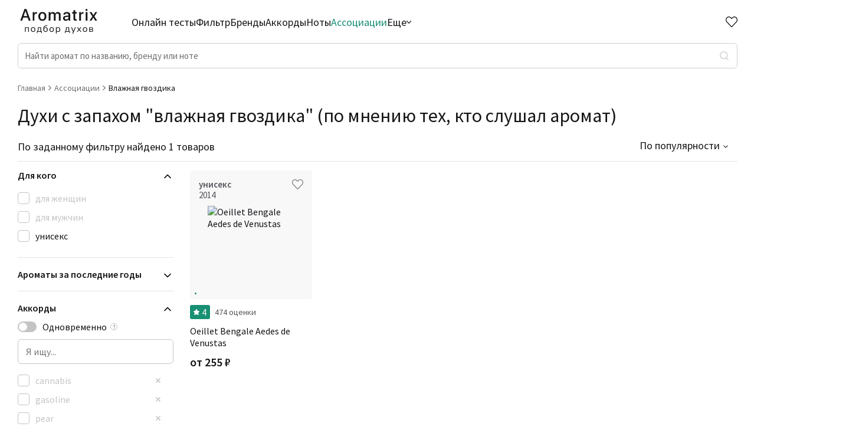

--- FILE ---
content_type: application/javascript; charset=UTF-8
request_url: https://aromatrix.ru/_next/static/WqnXB0wlPFUqleQhNz9yQ/_buildManifest.js
body_size: 1754
content:
self.__BUILD_MANIFEST=function(s,e,a,c,t,i,r,o,u,p,n,d,m,g){return{__rewrites:{beforeFiles:[],afterFiles:[{source:u,has:[{type:i,key:p,value:n},{type:i,key:d,value:m},{type:i,key:"r",value:"(?<region>[a-z]{2})"}]},{source:u,has:[{type:i,key:p,value:n},{type:i,key:d,value:m}]}],fallback:[]},"/":[s,a,"static/chunks/pages/index-708a173caa084c36.js"],"/404":["static/chunks/pages/404-e0bfe27e50ca9be7.js"],"/500":["static/chunks/pages/500-3acaf4c312266e6a.js"],"/_error":["static/chunks/pages/_error-5d49e1a44b85ae46.js"],"/accord/[...slug]":[s,e,r,"static/chunks/pages/accord/[...slug]-490a56039c71360f.js"],"/accords":[s,"static/chunks/pages/accords-dbc09f92b79155c6.js"],"/adjectives":[s,"static/chunks/pages/adjectives-e3cd9eaa4c0d6f90.js"],"/adjectives/[characteristic]":[s,a,e,"static/chunks/pages/adjectives/[characteristic]-db53bb97e858984a.js"],"/admin":["static/chunks/pages/admin-b97ed61f4e4777a9.js"],"/agreement":[s,"static/chunks/pages/agreement-ddfa0a2944cb8a02.js"],"/association":[o,s,a,c,e,t,"static/chunks/pages/association-2711e881dcf89c4e.js"],"/association/letter/[letter]":[o,s,a,c,e,t,"static/chunks/pages/association/letter/[letter]-56fbe41ee1873b6f.js"],"/association/[association]":[s,e,"static/chunks/pages/association/[association]-8d97a266a556fba1.js"],"/association-group/[group]":[o,s,a,c,e,t,"static/chunks/pages/association-group/[group]-7dd0f151272f3a3d.js"],"/association-group/[group]/[subgroup]":[o,s,a,c,e,t,"static/chunks/pages/association-group/[group]/[subgroup]-d34d45cc8f06af8c.js"],"/association-group/[group]/[subgroup]/products":[s,a,c,e,t,"static/chunks/pages/association-group/[group]/[subgroup]/products-0459851174c5f7ce.js"],"/brands":[s,"static/chunks/pages/brands-c15c504ddabc694b.js"],"/brands/[...slug]":[s,e,r,"static/chunks/pages/brands/[...slug]-8c266aff75218456.js"],"/collection/[collectionId]":[s,e,"static/chunks/pages/collection/[collectionId]-fbfbed2418ad1d37.js"],"/family":[s,"static/chunks/pages/family-c3773449a773a824.js"],"/family/[fam_name]":[s,e,"static/chunks/pages/family/[fam_name]-8256c383eabf9e96.js"],"/favourite":[s,"static/chunks/pages/favourite-185ede43e9fcd00f.js"],"/main-sitemap.xml":["static/chunks/pages/main-sitemap.xml-69d46d61bbecface.js"],"/note/[...slug]":[s,e,r,"static/chunks/pages/note/[...slug]-7ae0b0baff84366f.js"],"/notes":[s,"static/chunks/5478-181ba4460ffa26f3.js",e,"static/css/72f7610d40142437.css","static/chunks/pages/notes-3b071c01f2420ffa.js"],"/notes/filter":[s,"static/chunks/pages/notes/filter-a08130e54622b028.js"],"/notes/podbor":[s,e,"static/chunks/pages/notes/podbor-7ff4dbf9f15c289f.js"],"/notes/[...slug]":[s,e,r,"static/chunks/pages/notes/[...slug]-7de6051f419b120d.js"],"/notes-group/[group]":[s,a,c,t,"static/chunks/pages/notes-group/[group]-c7e73f8f850acf34.js"],"/perfumers":[s,a,c,t,"static/chunks/pages/perfumers-b723e2c6f0de7f9d.js"],"/perfumers/[perfumer]":[s,a,e,"static/chunks/pages/perfumers/[perfumer]-06945bb6fa88a3f9.js"],"/podbor":[s,e,"static/chunks/pages/podbor-bec99a72964c0076.js"],"/podbor/[brand_name]/[productId]":[s,a,"static/chunks/981-2154beb455a09ce7.js",e,"static/css/46ed9ad775c70fb6.css","static/chunks/pages/podbor/[brand_name]/[productId]-4e91edcb1d14201f.js"],"/podbor/[brand_name]/[productId]/similar":[s,a,e,"static/chunks/pages/podbor/[brand_name]/[productId]/similar-3e240b7c5e51867a.js"],"/quiz":[s,a,"static/chunks/pages/quiz-d7c6b18a2d00c3a6.js"],"/quiz/[code]":[s,a,e,g,"static/chunks/pages/quiz/[code]-d00354496f579271.js"],"/quiz/[code]/products":[s,a,e,"static/chunks/pages/quiz/[code]/products-ef4fdcf9a457aa67.js"],"/quiz-test/[code]":[s,a,e,g,"static/chunks/pages/quiz-test/[code]-23fef35bddf66fa8.js"],"/quiz-test/[code]/products":[s,a,e,"static/chunks/pages/quiz-test/[code]/products-d6fb6e2e4990fc1c.js"],"/search":[s,a,e,"static/chunks/pages/search-8d7025a59ab40725.js"],"/server-sitemap-accord.xml":["static/chunks/pages/server-sitemap-accord.xml-5967adb78008dc71.js"],"/server-sitemap-adjectives.xml":["static/chunks/pages/server-sitemap-adjectives.xml-f4f3423e2690976e.js"],"/server-sitemap-association-group.xml":["static/chunks/pages/server-sitemap-association-group.xml-4ac7a291075ec7ee.js"],"/server-sitemap-association.xml":["static/chunks/pages/server-sitemap-association.xml-81c2f69800a23fb8.js"],"/server-sitemap-note.xml":["static/chunks/pages/server-sitemap-note.xml-0ba1c218ac229664.js"],"/server-sitemap-perfumers.xml":["static/chunks/pages/server-sitemap-perfumers.xml-dbb2089fe03a79b6.js"],"/server-sitemap-product.xml":["static/chunks/pages/server-sitemap-product.xml-ed1dd7e25c55d169.js"],"/server-sitemap.xml":["static/chunks/pages/server-sitemap.xml-3bef30463f0b0ff8.js"],"/sitemap.xml":["static/chunks/pages/sitemap.xml-61fc63d26ce9ead5.js"],sortedPages:["/","/404","/500","/_app","/_error","/accord/[...slug]","/accords","/adjectives","/adjectives/[characteristic]","/admin","/agreement","/association","/association/letter/[letter]","/association/[association]","/association-group/[group]","/association-group/[group]/[subgroup]","/association-group/[group]/[subgroup]/products","/brands","/brands/[...slug]","/collection/[collectionId]","/family","/family/[fam_name]","/favourite","/main-sitemap.xml","/note/[...slug]","/notes","/notes/filter","/notes/podbor","/notes/[...slug]","/notes-group/[group]","/perfumers","/perfumers/[perfumer]","/podbor","/podbor/[brand_name]/[productId]","/podbor/[brand_name]/[productId]/similar","/quiz","/quiz/[code]","/quiz/[code]/products","/quiz-test/[code]","/quiz-test/[code]/products","/search","/server-sitemap-accord.xml","/server-sitemap-adjectives.xml","/server-sitemap-association-group.xml","/server-sitemap-association.xml","/server-sitemap-note.xml","/server-sitemap-perfumers.xml","/server-sitemap-product.xml","/server-sitemap.xml","/sitemap.xml"]}}("static/chunks/1664-6e1d9946af0c00c4.js","static/chunks/2523-728716c73ce2913d.js","static/chunks/9755-b8b574659f2b49b5.js","static/chunks/2973-38e85c8c3f173385.js","static/css/c02620945d46da88.css","query","static/chunks/7854-2de4ceb835403d9a.js","static/chunks/29107295-136c409cb4e62e18.js","/monitoring(/?)","o","(?<orgid>\\d*)","p","(?<projectid>\\d*)","static/chunks/2261-bd1a8167dbc7b6d3.js"),self.__BUILD_MANIFEST_CB&&self.__BUILD_MANIFEST_CB();

--- FILE ---
content_type: application/javascript; charset=UTF-8
request_url: https://aromatrix.ru/_next/static/chunks/pages/association/%5Bassociation%5D-8d97a266a556fba1.js
body_size: 6344
content:
try{let e="undefined"!=typeof window?window:"undefined"!=typeof global?global:"undefined"!=typeof globalThis?globalThis:"undefined"!=typeof self?self:{},t=(new e.Error).stack;t&&(e._sentryDebugIds=e._sentryDebugIds||{},e._sentryDebugIds[t]="9bf23ed8-fd4d-4b87-8b4d-576948aa5010",e._sentryDebugIdIdentifier="sentry-dbid-9bf23ed8-fd4d-4b87-8b4d-576948aa5010")}catch(e){}(self.webpackChunk_N_E=self.webpackChunk_N_E||[]).push([[872,4174,6027],{8992:function(e,t,a){(window.__NEXT_P=window.__NEXT_P||[]).push(["/association/[association]",function(){return a(674)}])},8279:function(e,t,a){"use strict";var l=a(5893),i=a(7294),n=a(1664),s=a.n(n);let r=e=>{let{links:t,last_link:a}=e;return(0,l.jsxs)("ul",{className:"BreadCrumbs BreadCrumbs--Main",itemScope:!0,itemType:"https://schema.org/BreadcrumbList",children:[t&&t.map((e,t)=>(0,l.jsxs)("li",{className:"BreadCrumbs__Link",itemProp:"itemListElement",itemScope:!0,itemType:"https://schema.org/ListItem",children:[(0,l.jsx)(s(),{prefetch:!1,href:e.link,itemProp:"item",itemType:"https://schema.org/WebPage",children:(0,l.jsx)("span",{itemProp:"name",children:e.name})}),(0,l.jsx)("meta",{itemProp:"position",content:t+1}),(0,l.jsx)("svg",{width:"5",height:"8",viewBox:"0 0 5 8",fill:"none",xmlns:"http://www.w3.org/2000/svg",children:(0,l.jsx)("path",{fillRule:"evenodd",clipRule:"evenodd",d:"M4.81694 3.59594C5.06102 3.8191 5.06102 4.1809 4.81694 4.40406L1.06694 7.83263C0.822864 8.05579 0.427136 8.05579 0.183058 7.83263C-0.0610193 7.60948 -0.0610193 7.24767 0.183058 7.02451L3.49112 4L0.183059 0.975489C-0.061019 0.752333 -0.061019 0.390524 0.183059 0.167367C0.427136 -0.0557894 0.822865 -0.0557894 1.06694 0.167367L4.81694 3.59594Z",fill:"#6F6F74"})})]},e.name+t)),(0,l.jsxs)("li",{className:"BreadCrumbs__Link--last",itemProp:"itemListElement",itemScope:!0,itemType:"https://schema.org/ListItem",children:[(0,l.jsx)("span",{itemProp:"name",children:a}),(0,l.jsx)("meta",{itemProp:"position",content:t.length+1})]})]})};t.Z=(0,i.memo)(r,()=>!0)},6027:function(e,t,a){"use strict";a.r(t);var l=a(5893);a(7294);var i=a(78),n=a(1163);let s=e=>{let{bricksData:t,deleteFilter:a,filterData:s,filter:r,fromMobFilter:o=!1}=e;(0,n.useRouter)();let{bricks:c,excludedBricks:d,isBricks:_}=(0,i.b)(r,s);return _?(0,l.jsxs)("div",{className:"Bricks",children:[(0,l.jsxs)("div",{className:"Bricks__Row",children:[c.map((e,t)=>{if(e.content)return(0,l.jsxs)("div",{className:"BricksItem",onClick:()=>a(e.key,e.id?e.id:null),children:[(0,l.jsx)("span",{className:"BricksItem__Content",children:"".concat(e.prefix,": ").concat(e.content)}),(0,l.jsx)("span",{className:"BricksItem__Close"})]},e.prefix+e.id)}),_&&(0,l.jsxs)("div",{className:"BricksItem BricksItem--clear",onClick:()=>a("all"),children:[(0,l.jsx)("span",{className:"BricksItem__Content",children:"Очистить все"}),(0,l.jsx)("span",{className:"BricksItem__Close"})]},"clear__all")]}),0!==d.length&&(0,l.jsx)("div",{className:"Bricks__Row",children:d.map((e,t)=>{if(e.content)return(0,l.jsxs)("div",{className:"BricksItem BricksItem--excluded",onClick:()=>a(e.key,e.id?e.id:null),children:[(0,l.jsxs)("span",{className:"BricksItem__Content",children:[(0,l.jsx)("span",{children:"".concat(e.prefix,":")})," ","".concat(e.content)]}),(0,l.jsx)("span",{onClick:()=>a(e.key,e.id?e.id:null),className:"BricksItem__Close"})]},e.prefix+e.id)})}),_&&(0,l.jsxs)("div",{className:"BricksItem BricksItem--clear BricksItem--out",onClick:()=>a("all"),children:[(0,l.jsx)("span",{className:"BricksItem__Content",children:"Очистить все"}),(0,l.jsx)("span",{className:"BricksItem__Close"})]},"clear__all")]}):null};t.default=s},4174:function(e,t,a){"use strict";a.r(t);var l=a(5893);let i=e=>{let{isMobile:t=!1,ifInProduct:a=!1,className:i=""}=e;return(0,l.jsx)("div",{className:["loaderWrapper",i,t&&a?"mobile":""].join(" "),children:(0,l.jsxs)("div",{className:"lds-ring",children:[(0,l.jsx)("div",{}),(0,l.jsx)("div",{}),(0,l.jsx)("div",{}),(0,l.jsx)("div",{})]})})};t.default=i},6462:function(e,t,a){"use strict";var l=a(5893),i=a(5152),n=a.n(i),s=a(4174),r=a(1664),o=a.n(r);let c=n()(()=>Promise.all([a.e(9755),a.e(6973)]).then(a.bind(a,6973)),{loadableGenerated:{webpack:()=>[6973]},loading:()=>(0,l.jsx)("p",{})}),d=e=>{let{productsPerPage:t,loading:a,isLoading:i=!1,isFavPage:n=!1,favHandler:r=null}=e;return(0,l.jsxs)("section",{className:"ProductList",children:[a&&(0,l.jsx)(s.default,{isMobile:!1,ifInProduct:!0}),!a&&t&&0!==t.length&&t.map((e,t)=>(0,l.jsx)(c,{product:e,loading:a,favHandler:r},e.code+t)),(!t||0===t.length)&&!n&&(0,l.jsx)("div",{className:"ProductList__NotFound",children:"Ароматы по заданным фильтрам не найдены"}),(!t||0===t.length)&&n&&(0,l.jsxs)("div",{className:"ProductList__NotFound",children:[(0,l.jsx)("div",{children:"Ваш список избранного пока пуст"}),(0,l.jsx)("div",{className:"ProductList__NotFoundLink",children:(0,l.jsx)(o(),{href:"/podbor",children:"Подобрать аромат"})})]})]})};t.Z=d},7671:function(e,t,a){"use strict";var l=a(5893),i=a(7294),n=a(9072);let s=e=>{let{title:t,sort:a,changeSort:s,showMobFilter:r,total:o}=e,[c,d]=(0,i.useState)([{label:"По популярности",value:"rating_calc"},{label:"По году выпуска",value:"year"}]),_=(0,i.useCallback)(e=>{s(e.target.dataset.value)},[s]);return(0,l.jsxs)("div",{className:"TitleTop "+(o?"withTotal":""),children:[(0,l.jsxs)("div",{children:[(0,l.jsx)("h1",{className:"TitleTop__Title",children:t}),o>=0&&(0,l.jsx)("p",{className:"TitleTop__Text__Total",children:o>0?"По заданному фильтру найдено ".concat(o," товаров"):""})]}),(0,l.jsxs)("div",{className:"TitleTop__Sort",children:[r&&(0,l.jsxs)("button",{className:"TitleTop__MobileFilterIcon",onClick:r,children:[(0,l.jsx)("span",{children:"Фильтры"}),(0,l.jsx)("svg",{width:"20",height:"16",viewBox:"0 0 20 16",fill:"none",xmlns:"http://www.w3.org/2000/svg",children:(0,l.jsx)("path",{d:"M2.17341 12.988L2.16373 12.9505H2.125H0.05V11.0505H2.126H2.16473L2.17441 11.013C2.68756 9.0256 4.63735 7.76239 6.6609 8.10635C8.68445 8.45031 10.1074 10.2868 9.93504 12.3321C9.76271 14.3775 8.05256 15.95 5.99999 15.9505C4.19804 15.9514 2.6239 14.7327 2.17341 12.988ZM6 9.95049H5.99995C4.88003 9.95163 3.96828 10.8513 3.95224 11.9711C3.93619 13.0909 4.82178 14.0164 5.94121 14.0496C6.92388 14.0788 7.76745 13.4109 7.99299 12.4905H8H8.05V12.0905V12.0005C8.05 10.8683 7.13218 9.95049 6 9.95049ZM7.17441 4.98799L7.16473 4.95049H7.126H0.05V3.05049H7.126H7.16473L7.17441 3.01299C7.68756 1.0256 9.63735 -0.237611 11.6609 0.106348C13.6845 0.450307 15.1074 2.2868 14.935 4.33213C14.7627 6.37746 13.0526 7.94997 11 7.95049C9.19842 7.95095 7.6248 6.73235 7.17441 4.98799ZM11 1.95049L10.9999 1.95049C9.88003 1.95163 8.96828 2.85131 8.95224 3.97112C8.93619 5.09092 9.82178 6.01636 10.9412 6.04959C11.9239 6.07876 12.7675 5.41091 12.993 4.49049H13H13.05V4.09049V4.00049C13.05 2.86831 12.1322 1.95049 11 1.95049ZM19.95 12.9505H11.05V11.0505H19.95V12.9505ZM19.95 4.95049H16.05V3.05049H19.95V4.95049Z",fill:"white",stroke:"#151517",strokeWidth:"0.1"})})]}),(0,l.jsx)(n.Z,{onChange:_,selected:a,options:c})]})]})};t.Z=(0,i.memo)(s)},9072:function(e,t,a){"use strict";var l=a(5893),i=a(7294);let n=e=>{let{options:t,selected:a,onChange:n}=e,[s,r]=(0,i.useState)(!1),o=(0,i.useCallback)(e=>"rating_calc"==e?"По популярности":"year"==e?"По году выпуска":void 0,[]),[c,d]=(0,i.useState)(o(a)),_=(0,i.useCallback)(e=>{r(!1),d(o(e.target.dataset.value)),n(e)},[n]);return(0,i.useEffect)(()=>{o(a)!==c&&d(o(a))},[a]),(0,l.jsxs)("div",{className:"Select ".concat(s?"shown":""),children:[(0,l.jsx)("div",{onClick:()=>r(!s),className:"Select__Selected",children:c}),(0,l.jsx)("ul",{className:"Select__List",children:t.map((e,t)=>(0,l.jsx)("li",{"data-value":e.value,onClick:_,children:e.label},e.value))})]})};t.Z=(0,i.memo)(n)},78:function(e,t,a){"use strict";a.d(t,{b:function(){return l}});let l=(e,t)=>{var a,l,i,n,s,r,o,c,d,_;t&&!t.years_ago&&(t.years_ago={property_name:"Ароматы за последние годы",property_code:"years_ago",values:[{property_code:"years_ago",filter_element_id:1,filter_element_name:"1 год"},{property_code:"years_ago",filter_element_id:2,filter_element_name:"2 года"},{property_code:"years_ago",filter_element_id:3,filter_element_name:"3 года"},{property_code:"years_ago",filter_element_id:5,filter_element_name:"5 лет"},{property_code:"years_ago",filter_element_id:10,filter_element_name:"10 лет"}]}),e&&!e.years_ago&&(e.years_ago=[]);let{rating:m,year:u,votes:f,price:p,plume:v,persistence:y}=e,x=(null===(a=t.brand)||void 0===a?void 0:a.values)?Array.isArray(t.brand.values)?t.brand.values:Object.values(t.brand.values):[],h=(null===(l=t.gender)||void 0===l?void 0:l.values)?Array.isArray(t.gender.values)?t.gender.values:Object.values(t.gender.values):[],g=(null===(i=t.accords)||void 0===i?void 0:i.values)?Array.isArray(t.accords.values)?t.accords.values:Object.values(t.accords.values):[],b=(null===(n=t.family)||void 0===n?void 0:n.values)?Array.isArray(t.family.values)?t.family.values:Object.values(t.family.values):[],j=(null===(s=t.country)||void 0===s?void 0:s.values)?Array.isArray(t.country.values)?t.country.values:Object.values(t.country.values):[],k=(null===(r=t.notes_high)||void 0===r?void 0:r.values)?Array.isArray(t.notes_high.values)?t.notes_high.values:Object.values(t.notes_high.values):[],C=(null===(o=t.notes_middle)||void 0===o?void 0:o.values)?Array.isArray(t.notes_middle.values)?t.notes_middle.values:Object.values(t.notes_middle.values):[],N=(null===(c=t.notes_base)||void 0===c?void 0:c.values)?Array.isArray(t.notes_base.values)?t.notes_base.values:Object.values(t.notes_base.values):[],w=t.notes.values?Array.isArray(t.notes.values)?t.notes.values:Object.values(t.notes.values):[],S=(null===(d=t.time_year)||void 0===d?void 0:d.values)?Array.isArray(t.time_year.values)?t.time_year.values:Object.values(t.time_year.values):[],I=(null===(_=t.years_ago)||void 0===_?void 0:_.values)?Array.isArray(t.years_ago.values)?t.years_ago.values:Object.values(t.years_ago.values):[],P=e.brand&&e.brand.map(e=>x.find(t=>t.filter_element_id===e))||[],B=e.gender&&e.gender.map(e=>h.find(t=>t.filter_element_id===e)),L=e.accords&&e.accords.map(e=>g.find(t=>t.filter_element_id===e))||[],A=e.family&&e.family.map(e=>b.find(t=>t.filter_element_id===e))||[],O=e.notes&&e.notes.map(e=>w.find(t=>t.filter_element_id===e)),T=e.notes_base&&e.notes_base.map(e=>N.find(t=>t.filter_element_id===e)),F=e.notes_middle&&e.notes_middle.map(e=>C.find(t=>t.filter_element_id===e)),H=e.notes_high&&e.notes_high.map(e=>k.find(t=>t.filter_element_id===e)),M=e.country&&e.country.map(e=>j.find(t=>t.filter_element_id===e))||[],Z=e.time_year&&e.time_year.map(e=>S.find(t=>t.filter_element_id===e))||[],E=e.years_ago&&e.years_ago.map(e=>I.find(t=>t.filter_element_id===e)),V=e.exc_brand&&e.exc_brand.map(e=>x.find(t=>t.filter_element_id===e))||[],q=e.exc_accords&&e.exc_accords.map(e=>g.find(t=>t.filter_element_id===e))||[],D=e.exc_family&&e.exc_family.map(e=>b.find(t=>t.filter_element_id===e))||[],R=e.exc_notes_base&&e.exc_notes_base.map(e=>N.find(t=>t.filter_element_id===e)),J=e.exc_notes_middle&&e.exc_notes_middle.map(e=>C.find(t=>t.filter_element_id===e)),G=e.exc_notes_high&&e.exc_notes_high.map(e=>k.find(t=>t.filter_element_id===e)),W=e.exc_country&&e.exc_country.map(e=>j.find(t=>t.filter_element_id===e))||[],U=e.exc_notes&&e.exc_notes.map(e=>w.find(t=>t.filter_element_id===e)),X=JSON.stringify(e.year)!==JSON.stringify([+t.year.min_value,+t.year.max_value]),z=[...B.map(e=>({key:"gender",prefix:"Для",content:e.filter_element_name,id:e.filter_element_id})),...P.map(e=>({key:"brand",prefix:"Бренд",content:e.filter_element_name,id:e.filter_element_id})),...T.map(e=>({key:"notes_base",prefix:"Базовая нота",content:e.filter_element_name,id:e.filter_element_id})),...F.map(e=>({key:"notes_middle",prefix:"Средняя нота",content:e.filter_element_name,id:e.filter_element_id})),...H.map(e=>({key:"notes_high",prefix:"Верхняя нота",content:e.filter_element_name,id:e.filter_element_id})),...O.map(e=>({key:"notes",prefix:"Нота",content:e.filter_element_name,id:e.filter_element_id})),...L.map(e=>({key:"accords",prefix:"Аккорд",content:e.filter_element_name,id:e.filter_element_id})),...A.map(e=>({key:"family",prefix:"Семейство",content:e.filter_element_name,id:e.filter_element_id})),...Z.map(e=>({key:"time_year",prefix:"Время года",content:e.filter_element_name,id:e.filter_element_id})),...E.map(e=>({key:"years_ago",prefix:"Ароматы за последние годы",content:e.filter_element_name,id:e.filter_element_id})),...M.map(e=>({key:"country",prefix:"Страна",content:e.filter_element_name,id:e.filter_element_id})),{key:"rating",prefix:"Рейтинг",content:m&&(0!==m[0]||5!==m[1])?"от ".concat(m[0]," до ").concat(m[1]):null},{key:"votes",prefix:"Количество оценок",content:f&&(f[0]!==t.votes.min_value||f[1]!==t.votes.max_value)?"от ".concat(f[0]," до ").concat(f[1]):null},{key:"year",prefix:"Год",content:0!==u.length&&X?"от ".concat(u[0]," до ").concat(u[1]):null},{key:"price",prefix:"Цена",content:p&&(p[0]!==t.price.min_value||p[1]!==t.price.max_value)?"от ".concat(p[0]," до ").concat(p[1]):null},{key:"plume",prefix:"Шлейф",content:v&&(v[0]!==+t.plume.min_value||v[1]!==+t.plume.max_value)?"от ".concat(v[0]," до ").concat(v[1]):null},{key:"persistence",prefix:"Стойкость",content:y&&(y[0]!==+t.persistence.min_value||y[1]!==+t.persistence.max_value)?"от ".concat(y[0]," до ").concat(y[1]):null}],K=[...V.map(e=>({key:"exc_brand_id",prefix:"Исключен бренд",content:e.filter_element_name,id:e.filter_element_id})),...R.map(e=>({key:"exc_notes_base",prefix:"Исключена базовая нота",content:e.filter_element_name,id:e.filter_element_id})),...U.map(e=>({key:"exc_notes",prefix:"Исключена нота",content:e.filter_element_name,id:e.filter_element_id})),...J.map(e=>({key:"exc_notes_middle",prefix:"Исключена средняя нота",content:e.filter_element_name,id:e.filter_element_id})),...G.map(e=>({key:"exc_notes_high",prefix:"Исключена верхняя нота",content:e.filter_element_name,id:e.filter_element_id})),...q.map(e=>({key:"exc_accords",prefix:"Исключен аккорд",content:e.filter_element_name,id:e.filter_element_id})),...D.map(e=>({key:"exc_family",prefix:"Исключено семейство",content:e.filter_element_name,id:e.filter_element_id})),...W.map(e=>({key:"exc_country",prefix:"Исключена страна",content:e.filter_element_name,id:e.filter_element_id}))],Q=0!==z.filter(e=>null!==e.content).length||0!==K.filter(e=>null!==e.content).length;return{bricks:z,excludedBricks:K,isBricks:Q}}},674:function(e,t,a){"use strict";a.r(t),a.d(t,{__N_SSP:function(){return b}});var l=a(5893),i=a(7294),n=a(9008),s=a.n(n),r=a(5152),o=a.n(r),c=a(2523),d=a(8279),_=a(6462),m=a(6027),u=a(7671),f=a(4174),p=a(7858),v=a(1163);let y=o()(()=>a.e(5582).then(a.bind(a,5582)),{loadableGenerated:{webpack:()=>[5582]}}),x=o()(()=>Promise.all([a.e(3662),a.e(5478),a.e(7063),a.e(4083),a.e(5007),a.e(6850)]).then(a.bind(a,5007)),{loadableGenerated:{webpack:()=>[5007]}}),h=o()(()=>Promise.all([a.e(3662),a.e(5478),a.e(7063),a.e(4083),a.e(3233),a.e(5121)]).then(a.bind(a,3233)),{loadableGenerated:{webpack:()=>[3233]},ssr:!1}),g=e=>{let{data:t,isMobile:a,filterFromUri:n,filterData:r}=e,o=(0,v.useRouter)(),[g,b]=(0,i.useState)(!1),[j,k]=(0,i.useState)(!1),[C,N]=(0,i.useState)([]),[w,S]=(0,i.useState)(r),[I,P]=(0,i.useState)(t.current_page!==t.last_page&&1!==t.last_page),[B,L]=(0,i.useState)(n.page?n.page:1),[A,O]=(0,i.useState)(!1),[T,F]=(0,i.useState)(!1),H={filter_accords:"or",filter_notes_high:"or",filter_notes_middle:"or",filter_notes_base:"or",filter_family:"or",filter_notes:"or",gender:[],accords:[],assoc:[],family:[],notes_high:[],notes_middle:[],notes_base:[],price:[+r.price.min_value,+r.price.max_value],plume:[+r.plume.min_value,+r.plume.max_value],persistence:[+r.persistence.min_value,+r.persistence.max_value],rating:[0,5],votes:[+r.votes.min_value,+r.votes.max_value],year:[+r.year.min_value,+r.year.max_value],brand:[],time_year:[],country:[],sort_by:"rating_calc",exc_accords:[],exc_assoc:[],exc_family:[],exc_notes_high:[],exc_notes_middle:[],exc_notes_base:[],exc_brand:[],exc_country:[],page:"1",notes:[],exc_notes:[],years_ago:[]},[M,Z]=(0,i.useState)({...H,...n});(0,i.useEffect)(()=>{P(t.current_page!==t.last_page&&1!==t.last_page)},[t.last_page,t.current_page]),(0,i.useEffect)(()=>{N([]);let e=e=>{e.includes("/association/")&&F(!0)},t=()=>{F(!1)};return o.events.on("routeChangeStart",e),o.events.on("routeChangeComplete",t),o.events.on("routeChangeError",t),()=>{o.events.off("routeChangeStart",e),o.events.off("routeChangeComplete",t),o.events.off("routeChangeError",t)}},[o]);let E=async()=>{k(!0);let e=await (0,c.Z1)(o.query.association,{...o.query,page:+B+1});N([...C,...e.data.data]),L(+B+1),k(!1)};(0,i.useEffect)(()=>{n.page&&L(+n.page)},[n.page]);let V=e=>{let t=Object.keys(e).filter(t=>JSON.stringify(e[t])!==JSON.stringify(H[t])),a={};t.map(t=>{a[t]=e[t]}),delete a.association,0!==t.length?o.push({pathname:"/association/".concat(o.query.association),query:{...a,page:"1"}},void 0,{scroll:!1}):o.push({pathname:"/association/".concat(o.query.association),query:{}},void 0,{scroll:!1})},[q,D]=(0,i.useState)(),R=async(e,t)=>{let a=Object.keys(e).filter(t=>JSON.stringify(e[t])!==JSON.stringify(H[t])),l={};a.map(t=>{l[t]=e[t]});var i=new URL(c.ov+"/api/filter");let n=l.sort_by?l.sort_by:"sort_by=rating_calc",s=l.page?l.page:"1";i.search="page=".concat(s,"&assoc_code=").concat(o.query.association,"&").concat((0,p.f)(l),"&").concat(n);let{filters:r,infoblock:d}=await (0,c.tO)(i.search);if(t)return r;D(d.totalItemsFound),S(r)},J=()=>{Z({...H}),V({...H},!0)},G=e=>{e.years_ago.length>M.years_ago.length?e.year=H.year:(e.year[0]!==M.year[0]||e.year[1]!==M.year[1])&&(e.years_ago=H.years_ago),Z({...e}),V(e)},W=(e,t)=>{if("all"===e)Z({...H}),V({...H},!0);else if(null===t){let t={...M};t[e]=[...H[e]],Z({...t}),V({...t})}else{let a={...M},l=a[e].findIndex(e=>e===t);a[e].splice(l,1),Z({...a}),V({...a})}},U=()=>{if(g){document.body.classList.remove("overflow");let e={...o.query};delete e.filterShown,o.push({pathname:"/podbor/",query:{...e}},void 0,{shallow:!0})}else document.body.classList.add("overflow");b(!g)},X=e=>{let t={...M};t.sort_by=e,Z({...t}),V({...t})};return(0,l.jsxs)(l.Fragment,{children:[(0,l.jsxs)(s(),{children:[(0,l.jsx)("title",{children:t.seo.seo_title}),(0,l.jsx)("meta",{name:"description",content:t.seo.seo_description}),(0,l.jsx)("meta",{property:"og:description",content:t.seo.seo_description}),(0,l.jsx)("meta",{name:"og:title",content:t.seo.seo_title})]}),(0,l.jsxs)(l.Fragment,{children:[(0,l.jsx)(d.Z,{last_link:t.association.name[0].toUpperCase()+t.association.name.slice(1),links:[{name:"Главная",link:"/"},{name:"Ассоциации",link:"/association"}]}),(0,l.jsx)(u.Z,{total:t.total,title:t.seo.title,changeSort:X,sort:M.sort_by,showMobFilter:U}),(0,l.jsxs)("div",{className:"FilterPage",children:[!a&&(0,l.jsx)(x,{filterData:r,filter:M,updateFilter:G,clearAll:J,getFilter:R}),a&&(0,l.jsx)(h,{filterData:w,filter:M,updateFilter:G,isMobileShown:g,close:U,clearAll:J,isMobile:a,onFilterDelete:W,getFilter:R,total:q}),(0,l.jsxs)("div",{className:"FilterPage__Right",children:[(0,l.jsx)(m.default,{bricksData:null,filter:M,filterData:r,deleteFilter:W}),(0,l.jsx)(_.Z,{loading:T,productsPerPage:[...t.data,...C]}),T&&(0,l.jsx)(f.default,{isMobile:a,ifInProduct:!0}),I&&!T&&B!==t.last_page&&(0,l.jsx)("div",{className:"FilterPage__ShowMoreContainer",children:(0,l.jsx)("div",{onClick:E,className:["FilterPage__ShowMore",j?"loading":""].join(" "),children:j?(0,l.jsxs)("div",{className:"ring",children:[(0,l.jsx)("div",{}),(0,l.jsx)("div",{}),(0,l.jsx)("div",{}),(0,l.jsx)("div",{})]}):(0,l.jsx)(l.Fragment,{children:"Показать еще"})})}),t.last_page>1&&!T&&(0,l.jsx)(y,{isMobile:a,currentPage:0===C.length?t.current_page:B,allPages:t.last_page})]})]})]})]})};var b=!0;t.default=g}},function(e){e.O(0,[1664,2523,9774,2888,179],function(){return e(e.s=8992)}),_N_E=e.O()}]);

--- FILE ---
content_type: image/svg+xml
request_url: https://aromatrix.ru/assets/Aromatrix_white.svg
body_size: 5672
content:
<svg width="132" height="46" viewBox="0 0 132 46" fill="none" xmlns="http://www.w3.org/2000/svg">
<path d="M14.6699 21L12.8652 15.668H5.3457L3.54102 21H0.355469L7.47852 1.27148H10.7871L17.9102 21H14.6699ZM9.06445 4.55273L6.125 13.207H12.0859L9.14648 4.55273H9.06445ZM21.4085 21V6.61719H24.2249V9.06445H24.2933C24.7718 7.38281 26.057 6.38477 27.7523 6.38477C28.1761 6.38477 28.5452 6.45312 28.764 6.49414V9.24219C28.5316 9.14648 28.012 9.07812 27.4378 9.07812C25.5374 9.07812 24.3616 10.3496 24.3616 12.3867V21H21.4085ZM37.8268 21.2734C33.7116 21.2734 31.0045 18.4434 31.0045 13.8086C31.0045 9.1875 33.7252 6.35742 37.8268 6.35742C41.9284 6.35742 44.6491 9.1875 44.6491 13.8086C44.6491 18.4434 41.942 21.2734 37.8268 21.2734ZM37.8268 18.8398C40.151 18.8398 41.6413 17.0078 41.6413 13.8086C41.6413 10.623 40.1373 8.79102 37.8268 8.79102C35.5163 8.79102 34.0123 10.623 34.0123 13.8086C34.0123 17.0078 35.5163 18.8398 37.8268 18.8398ZM48.6123 21V6.61719H51.4287V9.03711H51.497C52.1396 7.4375 53.6435 6.37109 55.5849 6.37109C57.581 6.37109 59.0302 7.39648 59.6045 9.1875H59.6728C60.4111 7.4375 62.1064 6.37109 64.1572 6.37109C67.0009 6.37109 68.8603 8.25781 68.8603 11.1152V21H65.8935V11.8262C65.8935 9.9668 64.8955 8.90039 63.1455 8.90039C61.3955 8.90039 60.1787 10.1992 60.1787 12.0176V21H57.2802V11.6074C57.2802 9.95312 56.2275 8.90039 54.5595 8.90039C52.8095 8.90039 51.5654 10.2676 51.5654 12.1133V21H48.6123ZM78.429 18.9082C80.4934 18.9082 82.1067 17.4863 82.1067 15.6133V14.4785L78.5657 14.6973C76.802 14.8203 75.804 15.5996 75.804 16.8301C75.804 18.0879 76.843 18.9082 78.429 18.9082ZM77.6087 21.2461C74.7923 21.2461 72.8235 19.4961 72.8235 16.9121C72.8235 14.3965 74.7513 12.8516 78.1692 12.6602L82.1067 12.4277V11.3203C82.1067 9.7207 81.0266 8.76367 79.222 8.76367C77.513 8.76367 76.4466 9.58398 76.1868 10.8691H73.3977C73.5618 8.27148 75.7766 6.35742 79.3313 6.35742C82.8177 6.35742 85.0462 8.20312 85.0462 11.0879V21H82.2161V18.6348H82.1477C81.3138 20.2344 79.4954 21.2461 77.6087 21.2461ZM90.4586 3.21289H93.4254V6.61719H96.1598V8.95508H93.4254V16.8848C93.4254 18.1289 93.9723 18.6895 95.1754 18.6895C95.4762 18.6895 95.9547 18.6621 96.1461 18.6211V20.959C95.818 21.041 95.1617 21.0957 94.5055 21.0957C91.5934 21.0957 90.4586 19.9883 90.4586 17.2129V8.95508H88.3668V6.61719H90.4586V3.21289ZM100.273 21V6.61719H103.09V9.06445H103.158C103.637 7.38281 104.922 6.38477 106.617 6.38477C107.041 6.38477 107.41 6.45312 107.629 6.49414V9.24219C107.396 9.14648 106.877 9.07812 106.303 9.07812C104.402 9.07812 103.226 10.3496 103.226 12.3867V21H100.273ZM111.237 21V6.61719H114.19V21H111.237ZM112.713 4.51172C111.77 4.51172 111.004 3.75977 111.004 2.83008C111.004 1.88672 111.77 1.13477 112.713 1.13477C113.67 1.13477 114.436 1.88672 114.436 2.83008C114.436 3.75977 113.67 4.51172 112.713 4.51172ZM124.278 15.709H124.21L121.024 21H117.825L122.569 13.8223L117.893 6.61719H121.202L124.346 11.8262H124.401L127.504 6.61719H130.758L126.042 13.7266L130.704 21H127.45L124.278 15.709Z" fill="white"/>
<path d="M8.936 40.112C8.72267 40.112 8.55733 40.0533 8.44 39.936C8.33333 39.8187 8.28 39.6533 8.28 39.44V32.96C8.28 32.7147 8.344 32.5333 8.472 32.416C8.6 32.288 8.78133 32.224 9.016 32.224H14.328C14.5627 32.224 14.744 32.288 14.872 32.416C15 32.5333 15.064 32.7147 15.064 32.96V39.44C15.064 39.6533 15.0053 39.8187 14.888 39.936C14.7707 40.0533 14.6107 40.112 14.408 40.112C14.2053 40.112 14.0453 40.0533 13.928 39.936C13.8213 39.8187 13.768 39.6533 13.768 39.44V33.264H9.576V39.44C9.576 39.6533 9.52267 39.8187 9.416 39.936C9.30933 40.0533 9.14933 40.112 8.936 40.112ZM22.1518 40.144C21.3944 40.144 20.7384 39.9787 20.1837 39.648C19.6291 39.3173 19.1971 38.8533 18.8877 38.256C18.5891 37.648 18.4397 36.9333 18.4397 36.112C18.4397 35.4933 18.5251 34.9387 18.6957 34.448C18.8664 33.9467 19.1171 33.52 19.4477 33.168C19.7784 32.816 20.1677 32.5493 20.6157 32.368C21.0744 32.176 21.5864 32.08 22.1518 32.08C22.9091 32.08 23.5651 32.2453 24.1198 32.576C24.6744 32.9067 25.1011 33.376 25.3998 33.984C25.7091 34.5813 25.8638 35.2907 25.8638 36.112C25.8638 36.7307 25.7784 37.2853 25.6077 37.776C25.4371 38.2667 25.1864 38.6933 24.8558 39.056C24.5251 39.408 24.1304 39.68 23.6718 39.872C23.2238 40.0533 22.7171 40.144 22.1518 40.144ZM22.1518 39.104C22.6317 39.104 23.0531 38.9867 23.4158 38.752C23.7784 38.5173 24.0558 38.176 24.2478 37.728C24.4504 37.28 24.5518 36.7413 24.5518 36.112C24.5518 35.1413 24.3331 34.4 23.8958 33.888C23.4691 33.376 22.8878 33.12 22.1518 33.12C21.6611 33.12 21.2344 33.2373 20.8717 33.472C20.5197 33.696 20.2424 34.032 20.0397 34.48C19.8477 34.9173 19.7517 35.4613 19.7517 36.112C19.7517 37.072 19.9704 37.8133 20.4077 38.336C20.8451 38.848 21.4264 39.104 22.1518 39.104ZM28.9582 42.192C28.7769 42.192 28.6382 42.1387 28.5422 42.032C28.4462 41.9253 28.3982 41.776 28.3982 41.584V39.6C28.3982 39.1733 28.6116 38.96 29.0382 38.96H29.8062L29.0382 39.232C29.3262 38.848 29.5556 38.432 29.7262 37.984C29.9076 37.5253 30.0409 37.0133 30.1262 36.448C30.2116 35.8827 30.2542 35.2373 30.2542 34.512V32.96C30.2542 32.7147 30.3182 32.5333 30.4462 32.416C30.5742 32.288 30.7556 32.224 30.9902 32.224H35.0222C35.2676 32.224 35.4489 32.288 35.5662 32.416C35.6942 32.5333 35.7582 32.7147 35.7582 32.96V39.552L35.1662 38.96H36.3503C36.5529 38.96 36.7076 39.0133 36.8142 39.12C36.9316 39.2267 36.9902 39.3867 36.9902 39.6V41.584C36.9902 41.9893 36.8036 42.192 36.4303 42.192C36.2489 42.192 36.1102 42.1387 36.0142 42.032C35.9182 41.9253 35.8702 41.776 35.8702 41.584V40H29.5022V41.584C29.5022 41.9893 29.3209 42.192 28.9582 42.192ZM30.4622 38.96H34.5262V33.248H31.4062V34.736C31.4062 35.536 31.3262 36.3093 31.1662 37.056C31.0062 37.792 30.7716 38.4267 30.4622 38.96ZM43.275 40.144C42.507 40.144 41.8403 39.9787 41.275 39.648C40.7203 39.3067 40.2883 38.8053 39.979 38.144C39.6803 37.4827 39.531 36.672 39.531 35.712V34.512C39.531 33.4773 39.6643 32.6133 39.931 31.92C40.2083 31.2267 40.6243 30.6667 41.179 30.24C41.7443 29.8133 42.443 29.488 43.275 29.264L45.611 28.608C45.803 28.5547 45.963 28.56 46.091 28.624C46.2297 28.688 46.315 28.8053 46.347 28.976C46.3897 29.1573 46.363 29.312 46.267 29.44C46.1817 29.568 46.043 29.6587 45.851 29.712L43.371 30.384C42.795 30.544 42.315 30.784 41.931 31.104C41.547 31.424 41.259 31.8187 41.067 32.288C40.875 32.7467 40.779 33.2693 40.779 33.856V34.48H40.555C40.683 34.0107 40.8857 33.6053 41.163 33.264C41.4403 32.9227 41.7817 32.6613 42.187 32.48C42.603 32.288 43.0617 32.192 43.563 32.192C44.235 32.192 44.827 32.352 45.339 32.672C45.851 32.992 46.2457 33.4453 46.523 34.032C46.811 34.6187 46.955 35.3173 46.955 36.128C46.955 36.9387 46.8003 37.648 46.491 38.256C46.1923 38.8533 45.7657 39.3173 45.211 39.648C44.667 39.9787 44.0217 40.144 43.275 40.144ZM43.227 39.104C43.739 39.104 44.171 38.992 44.523 38.768C44.8857 38.5333 45.163 38.1973 45.355 37.76C45.547 37.3227 45.643 36.7893 45.643 36.16C45.643 35.232 45.4297 34.512 45.003 34C44.5763 33.488 43.9897 33.232 43.243 33.232C42.7417 33.232 42.3097 33.344 41.947 33.568C41.595 33.792 41.323 34.1173 41.131 34.544C40.939 34.96 40.843 35.4613 40.843 36.048C40.843 37.0507 41.051 37.8133 41.467 38.336C41.8937 38.848 42.4803 39.104 43.227 39.104ZM53.5855 40.144C52.8282 40.144 52.1722 39.9787 51.6175 39.648C51.0628 39.3173 50.6308 38.8533 50.3215 38.256C50.0228 37.648 49.8735 36.9333 49.8735 36.112C49.8735 35.4933 49.9588 34.9387 50.1295 34.448C50.3002 33.9467 50.5508 33.52 50.8815 33.168C51.2122 32.816 51.6015 32.5493 52.0495 32.368C52.5082 32.176 53.0202 32.08 53.5855 32.08C54.3428 32.08 54.9988 32.2453 55.5535 32.576C56.1082 32.9067 56.5348 33.376 56.8335 33.984C57.1428 34.5813 57.2975 35.2907 57.2975 36.112C57.2975 36.7307 57.2122 37.2853 57.0415 37.776C56.8708 38.2667 56.6202 38.6933 56.2895 39.056C55.9588 39.408 55.5642 39.68 55.1055 39.872C54.6575 40.0533 54.1508 40.144 53.5855 40.144ZM53.5855 39.104C54.0655 39.104 54.4868 38.9867 54.8495 38.752C55.2122 38.5173 55.4895 38.176 55.6815 37.728C55.8842 37.28 55.9855 36.7413 55.9855 36.112C55.9855 35.1413 55.7668 34.4 55.3295 33.888C54.9028 33.376 54.3215 33.12 53.5855 33.12C53.0948 33.12 52.6682 33.2373 52.3055 33.472C51.9535 33.696 51.6762 34.032 51.4735 34.48C51.2815 34.9173 51.1855 35.4613 51.1855 36.112C51.1855 37.072 51.4042 37.8133 51.8415 38.336C52.2788 38.848 52.8602 39.104 53.5855 39.104ZM61.336 42.992C61.1227 42.992 60.9627 42.9333 60.856 42.816C60.7493 42.7093 60.696 42.5493 60.696 42.336V32.768C60.696 32.5547 60.7493 32.3947 60.856 32.288C60.9627 32.1707 61.1173 32.112 61.32 32.112C61.5333 32.112 61.6933 32.1707 61.8 32.288C61.9173 32.3947 61.976 32.5547 61.976 32.768V34.288L61.8 34.064C61.9707 33.456 62.3067 32.976 62.808 32.624C63.32 32.2613 63.928 32.08 64.632 32.08C65.3253 32.08 65.928 32.2453 66.44 32.576C66.9627 32.896 67.3627 33.36 67.64 33.968C67.928 34.5653 68.072 35.28 68.072 36.112C68.072 36.9333 67.928 37.648 67.64 38.256C67.3627 38.8533 66.968 39.3173 66.456 39.648C65.944 39.9787 65.336 40.144 64.632 40.144C63.928 40.144 63.3253 39.968 62.824 39.616C62.3227 39.2533 61.9813 38.7733 61.8 38.176H61.992V42.336C61.992 42.5493 61.9333 42.7093 61.816 42.816C61.6987 42.9333 61.5387 42.992 61.336 42.992ZM64.36 39.104C64.8507 39.104 65.272 38.9867 65.624 38.752C65.9867 38.5173 66.264 38.176 66.456 37.728C66.6587 37.28 66.76 36.7413 66.76 36.112C66.76 35.1413 66.5413 34.4 66.104 33.888C65.6773 33.376 65.096 33.12 64.36 33.12C63.88 33.12 63.4587 33.2373 63.096 33.472C62.7333 33.696 62.4507 34.032 62.248 34.48C62.056 34.9173 61.96 35.4613 61.96 36.112C61.96 37.072 62.1787 37.8133 62.616 38.336C63.0533 38.848 63.6347 39.104 64.36 39.104ZM76.5614 42.192C76.38 42.192 76.2414 42.1387 76.1454 42.032C76.0494 41.9253 76.0014 41.776 76.0014 41.584V39.6C76.0014 39.1733 76.2147 38.96 76.6414 38.96H77.4094L76.6414 39.232C76.9294 38.848 77.1587 38.432 77.3294 37.984C77.5107 37.5253 77.644 37.0133 77.7294 36.448C77.8147 35.8827 77.8574 35.2373 77.8574 34.512V32.96C77.8574 32.7147 77.9214 32.5333 78.0494 32.416C78.1774 32.288 78.3587 32.224 78.5934 32.224H82.6254C82.8707 32.224 83.052 32.288 83.1694 32.416C83.2974 32.5333 83.3614 32.7147 83.3614 32.96V39.552L82.7694 38.96H83.9534C84.156 38.96 84.3107 39.0133 84.4174 39.12C84.5347 39.2267 84.5934 39.3867 84.5934 39.6V41.584C84.5934 41.9893 84.4067 42.192 84.0334 42.192C83.852 42.192 83.7134 42.1387 83.6174 42.032C83.5214 41.9253 83.4734 41.776 83.4734 41.584V40H77.1054V41.584C77.1054 41.9893 76.924 42.192 76.5614 42.192ZM78.0654 38.96H82.1294V33.248H79.0094V34.736C79.0094 35.536 78.9294 36.3093 78.7694 37.056C78.6094 37.792 78.3747 38.4267 78.0654 38.96ZM89.3421 42.992C89.1821 42.992 89.0541 42.9493 88.9581 42.864C88.8621 42.7787 88.8035 42.6613 88.7821 42.512C88.7715 42.3733 88.7981 42.2293 88.8621 42.08L89.9661 39.6V40.16L86.8941 33.024C86.8301 32.864 86.8088 32.7147 86.8301 32.576C86.8515 32.4373 86.9155 32.3253 87.0221 32.24C87.1288 32.1547 87.2781 32.112 87.4701 32.112C87.6408 32.112 87.7741 32.1493 87.8701 32.224C87.9661 32.2987 88.0515 32.432 88.1261 32.624L90.7501 39.056H90.3181L92.9741 32.624C93.0595 32.432 93.1501 32.2987 93.2461 32.224C93.3421 32.1493 93.4808 32.112 93.6621 32.112C93.8328 32.112 93.9608 32.1547 94.0461 32.24C94.1421 32.3253 94.1955 32.4373 94.2061 32.576C94.2275 32.704 94.2061 32.848 94.1421 33.008L90.0461 42.48C89.9608 42.672 89.8648 42.8053 89.7581 42.88C89.6621 42.9547 89.5235 42.992 89.3421 42.992ZM97.223 40.096C97.0843 40.096 96.9617 40.0533 96.855 39.968C96.7483 39.8827 96.6897 39.7707 96.679 39.632C96.679 39.4827 96.7483 39.328 96.887 39.168L99.687 35.648V36.32L97.063 33.04C96.9243 32.8693 96.855 32.7147 96.855 32.576C96.8657 32.4373 96.9243 32.3253 97.031 32.24C97.1377 32.1547 97.2603 32.112 97.399 32.112C97.559 32.112 97.6923 32.144 97.799 32.208C97.9163 32.2613 98.023 32.352 98.119 32.48L100.407 35.376H99.959L102.263 32.48C102.359 32.352 102.46 32.2613 102.567 32.208C102.674 32.144 102.807 32.112 102.967 32.112C103.116 32.112 103.239 32.1547 103.335 32.24C103.442 32.3253 103.495 32.4427 103.495 32.592C103.506 32.7307 103.442 32.8853 103.303 33.056L100.695 36.288V35.696L103.495 39.168C103.623 39.328 103.682 39.4827 103.671 39.632C103.671 39.7707 103.618 39.8827 103.511 39.968C103.404 40.0533 103.276 40.096 103.127 40.096C102.978 40.096 102.844 40.064 102.727 40C102.62 39.9467 102.514 39.856 102.407 39.728L99.943 36.624H100.407L97.943 39.728C97.847 39.8453 97.7403 39.936 97.623 40C97.5163 40.064 97.383 40.096 97.223 40.096ZM110.109 40.144C109.352 40.144 108.696 39.9787 108.141 39.648C107.587 39.3173 107.155 38.8533 106.845 38.256C106.547 37.648 106.397 36.9333 106.397 36.112C106.397 35.4933 106.483 34.9387 106.653 34.448C106.824 33.9467 107.075 33.52 107.405 33.168C107.736 32.816 108.125 32.5493 108.573 32.368C109.032 32.176 109.544 32.08 110.109 32.08C110.867 32.08 111.523 32.2453 112.077 32.576C112.632 32.9067 113.059 33.376 113.357 33.984C113.667 34.5813 113.821 35.2907 113.821 36.112C113.821 36.7307 113.736 37.2853 113.565 37.776C113.395 38.2667 113.144 38.6933 112.813 39.056C112.483 39.408 112.088 39.68 111.629 39.872C111.181 40.0533 110.675 40.144 110.109 40.144ZM110.109 39.104C110.589 39.104 111.011 38.9867 111.373 38.752C111.736 38.5173 112.013 38.176 112.205 37.728C112.408 37.28 112.509 36.7413 112.509 36.112C112.509 35.1413 112.291 34.4 111.853 33.888C111.427 33.376 110.845 33.12 110.109 33.12C109.619 33.12 109.192 33.2373 108.829 33.472C108.477 33.696 108.2 34.032 107.997 34.48C107.805 34.9173 107.709 35.4613 107.709 36.112C107.709 37.072 107.928 37.8133 108.365 38.336C108.803 38.848 109.384 39.104 110.109 39.104ZM117.876 40C117.662 40 117.497 39.9413 117.38 39.824C117.262 39.7067 117.204 39.5413 117.204 39.328V32.896C117.204 32.6827 117.262 32.5173 117.38 32.4C117.497 32.2827 117.662 32.224 117.876 32.224H120.996C121.614 32.224 122.121 32.304 122.516 32.464C122.91 32.6133 123.204 32.8427 123.396 33.152C123.588 33.4507 123.684 33.824 123.684 34.272C123.684 34.7627 123.508 35.1787 123.156 35.52C122.814 35.8613 122.366 36.064 121.812 36.128V35.92C122.473 35.9413 122.99 36.128 123.364 36.48C123.748 36.832 123.94 37.2907 123.94 37.856C123.94 38.5173 123.694 39.04 123.204 39.424C122.713 39.808 122.02 40 121.124 40H117.876ZM118.436 39.12H121.076C121.598 39.12 121.998 39.008 122.276 38.784C122.564 38.5493 122.708 38.2187 122.708 37.792C122.708 37.3653 122.564 37.04 122.276 36.816C121.998 36.592 121.598 36.48 121.076 36.48H118.436V39.12ZM118.436 35.6H120.932C121.412 35.6 121.785 35.488 122.052 35.264C122.329 35.04 122.468 34.7307 122.468 34.336C122.468 33.9413 122.329 33.6373 122.052 33.424C121.785 33.2107 121.412 33.104 120.932 33.104H118.436V35.6Z" fill="white"/>
</svg>
